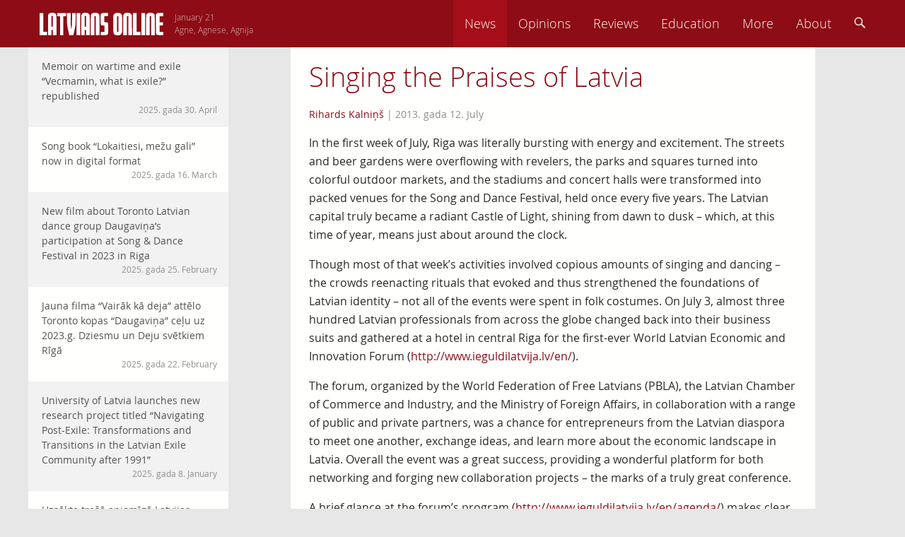

--- FILE ---
content_type: text/html; charset=UTF-8
request_url: https://latviansonline.com/singing-the-praises-of-latvia/?print
body_size: 17101
content:
<!DOCTYPE html>
<html lang="en-US">
<head>
<meta charset="UTF-8">
<meta name="viewport" content="width=device-width, initial-scale=1">
<title>Singing the Praises of Latvia - Latvians Online</title>
<link rel="profile" href="http://gmpg.org/xfn/11">
<link rel="pingback" href="https://latviansonline.com/xmlrpc.php">

<meta name='robots' content='index, follow, max-image-preview:large, max-snippet:-1, max-video-preview:-1' />
	<style>img:is([sizes="auto" i], [sizes^="auto," i]) { contain-intrinsic-size: 3000px 1500px }</style>
	
	<!-- This site is optimized with the Yoast SEO plugin v24.5 - https://yoast.com/wordpress/plugins/seo/ -->
	<link rel="canonical" href="https://latviansonline.com/singing-the-praises-of-latvia/" />
	<meta property="og:locale" content="en_US" />
	<meta property="og:type" content="article" />
	<meta property="og:title" content="Singing the Praises of Latvia - Latvians Online" />
	<meta property="og:description" content="In the first week of July, Riga was literally bursting with energy and excitement. The streets and beer gardens were overflowing with revelers, the parks and squares turned into colorful outdoor markets, and the stadiums and concert halls were transformed into packed venues for the Song and Dance Festival, held once every five years. The... Read more" />
	<meta property="og:url" content="https://latviansonline.com/singing-the-praises-of-latvia/" />
	<meta property="og:site_name" content="Latvians Online" />
	<meta property="article:publisher" content="https://www.facebook.com/latviansonline" />
	<meta property="article:published_time" content="2013-07-13T05:04:23+00:00" />
	<meta name="author" content="Rihards Kalniņš" />
	<meta name="twitter:card" content="summary_large_image" />
	<meta name="twitter:creator" content="@latviansonline" />
	<meta name="twitter:site" content="@latviansonline" />
	<script type="application/ld+json" class="yoast-schema-graph">{"@context":"https://schema.org","@graph":[{"@type":"WebPage","@id":"https://latviansonline.com/singing-the-praises-of-latvia/","url":"https://latviansonline.com/singing-the-praises-of-latvia/","name":"Singing the Praises of Latvia - Latvians Online","isPartOf":{"@id":"https://latviansonline.com/#website"},"datePublished":"2013-07-13T05:04:23+00:00","author":{"@id":"https://latviansonline.com/#/schema/person/ddcc2a1e9786711953d7f3c78fa91dfc"},"breadcrumb":{"@id":"https://latviansonline.com/singing-the-praises-of-latvia/#breadcrumb"},"inLanguage":"en-US","potentialAction":[{"@type":"ReadAction","target":["https://latviansonline.com/singing-the-praises-of-latvia/"]}]},{"@type":"BreadcrumbList","@id":"https://latviansonline.com/singing-the-praises-of-latvia/#breadcrumb","itemListElement":[{"@type":"ListItem","position":1,"name":"Home","item":"https://latviansonline.com/"},{"@type":"ListItem","position":2,"name":"Singing the Praises of Latvia"}]},{"@type":"WebSite","@id":"https://latviansonline.com/#website","url":"https://latviansonline.com/","name":"Latvians Online","description":"Ikkatram latvietim pasaulē.","potentialAction":[{"@type":"SearchAction","target":{"@type":"EntryPoint","urlTemplate":"https://latviansonline.com/?s={search_term_string}"},"query-input":{"@type":"PropertyValueSpecification","valueRequired":true,"valueName":"search_term_string"}}],"inLanguage":"en-US"},{"@type":"Person","@id":"https://latviansonline.com/#/schema/person/ddcc2a1e9786711953d7f3c78fa91dfc","name":"Rihards Kalniņš","url":"https://latviansonline.com/author/rihards-kalnins/"}]}</script>
	<!-- / Yoast SEO plugin. -->


<link rel='dns-prefetch' href='//stats.wp.com' />
<link rel="alternate" type="application/rss+xml" title="Latvians Online &raquo; Feed" href="https://latviansonline.com/feed/" />
<link rel="alternate" type="application/rss+xml" title="Latvians Online &raquo; Comments Feed" href="https://latviansonline.com/comments/feed/" />
<link rel="alternate" type="application/rss+xml" title="Latvians Online &raquo; Singing the Praises of Latvia Comments Feed" href="https://latviansonline.com/singing-the-praises-of-latvia/feed/" />
<script type="text/javascript">
/* <![CDATA[ */
window._wpemojiSettings = {"baseUrl":"https:\/\/s.w.org\/images\/core\/emoji\/15.0.3\/72x72\/","ext":".png","svgUrl":"https:\/\/s.w.org\/images\/core\/emoji\/15.0.3\/svg\/","svgExt":".svg","source":{"concatemoji":"https:\/\/latviansonline.com\/wp-includes\/js\/wp-emoji-release.min.js"}};
/*! This file is auto-generated */
!function(i,n){var o,s,e;function c(e){try{var t={supportTests:e,timestamp:(new Date).valueOf()};sessionStorage.setItem(o,JSON.stringify(t))}catch(e){}}function p(e,t,n){e.clearRect(0,0,e.canvas.width,e.canvas.height),e.fillText(t,0,0);var t=new Uint32Array(e.getImageData(0,0,e.canvas.width,e.canvas.height).data),r=(e.clearRect(0,0,e.canvas.width,e.canvas.height),e.fillText(n,0,0),new Uint32Array(e.getImageData(0,0,e.canvas.width,e.canvas.height).data));return t.every(function(e,t){return e===r[t]})}function u(e,t,n){switch(t){case"flag":return n(e,"\ud83c\udff3\ufe0f\u200d\u26a7\ufe0f","\ud83c\udff3\ufe0f\u200b\u26a7\ufe0f")?!1:!n(e,"\ud83c\uddfa\ud83c\uddf3","\ud83c\uddfa\u200b\ud83c\uddf3")&&!n(e,"\ud83c\udff4\udb40\udc67\udb40\udc62\udb40\udc65\udb40\udc6e\udb40\udc67\udb40\udc7f","\ud83c\udff4\u200b\udb40\udc67\u200b\udb40\udc62\u200b\udb40\udc65\u200b\udb40\udc6e\u200b\udb40\udc67\u200b\udb40\udc7f");case"emoji":return!n(e,"\ud83d\udc26\u200d\u2b1b","\ud83d\udc26\u200b\u2b1b")}return!1}function f(e,t,n){var r="undefined"!=typeof WorkerGlobalScope&&self instanceof WorkerGlobalScope?new OffscreenCanvas(300,150):i.createElement("canvas"),a=r.getContext("2d",{willReadFrequently:!0}),o=(a.textBaseline="top",a.font="600 32px Arial",{});return e.forEach(function(e){o[e]=t(a,e,n)}),o}function t(e){var t=i.createElement("script");t.src=e,t.defer=!0,i.head.appendChild(t)}"undefined"!=typeof Promise&&(o="wpEmojiSettingsSupports",s=["flag","emoji"],n.supports={everything:!0,everythingExceptFlag:!0},e=new Promise(function(e){i.addEventListener("DOMContentLoaded",e,{once:!0})}),new Promise(function(t){var n=function(){try{var e=JSON.parse(sessionStorage.getItem(o));if("object"==typeof e&&"number"==typeof e.timestamp&&(new Date).valueOf()<e.timestamp+604800&&"object"==typeof e.supportTests)return e.supportTests}catch(e){}return null}();if(!n){if("undefined"!=typeof Worker&&"undefined"!=typeof OffscreenCanvas&&"undefined"!=typeof URL&&URL.createObjectURL&&"undefined"!=typeof Blob)try{var e="postMessage("+f.toString()+"("+[JSON.stringify(s),u.toString(),p.toString()].join(",")+"));",r=new Blob([e],{type:"text/javascript"}),a=new Worker(URL.createObjectURL(r),{name:"wpTestEmojiSupports"});return void(a.onmessage=function(e){c(n=e.data),a.terminate(),t(n)})}catch(e){}c(n=f(s,u,p))}t(n)}).then(function(e){for(var t in e)n.supports[t]=e[t],n.supports.everything=n.supports.everything&&n.supports[t],"flag"!==t&&(n.supports.everythingExceptFlag=n.supports.everythingExceptFlag&&n.supports[t]);n.supports.everythingExceptFlag=n.supports.everythingExceptFlag&&!n.supports.flag,n.DOMReady=!1,n.readyCallback=function(){n.DOMReady=!0}}).then(function(){return e}).then(function(){var e;n.supports.everything||(n.readyCallback(),(e=n.source||{}).concatemoji?t(e.concatemoji):e.wpemoji&&e.twemoji&&(t(e.twemoji),t(e.wpemoji)))}))}((window,document),window._wpemojiSettings);
/* ]]> */
</script>
<style id='wp-emoji-styles-inline-css' type='text/css'>

	img.wp-smiley, img.emoji {
		display: inline !important;
		border: none !important;
		box-shadow: none !important;
		height: 1em !important;
		width: 1em !important;
		margin: 0 0.07em !important;
		vertical-align: -0.1em !important;
		background: none !important;
		padding: 0 !important;
	}
</style>
<link rel='stylesheet' id='wp-block-library-css' href='https://latviansonline.com/wp-includes/css/dist/block-library/style.min.css?v=1.7' type='text/css' media='all' />
<link rel='stylesheet' id='mediaelement-css' href='https://latviansonline.com/wp-includes/js/mediaelement/mediaelementplayer-legacy.min.css?v=1.7' type='text/css' media='all' />
<link rel='stylesheet' id='wp-mediaelement-css' href='https://latviansonline.com/wp-includes/js/mediaelement/wp-mediaelement.min.css?v=1.7' type='text/css' media='all' />
<style id='jetpack-sharing-buttons-style-inline-css' type='text/css'>
.jetpack-sharing-buttons__services-list{display:flex;flex-direction:row;flex-wrap:wrap;gap:0;list-style-type:none;margin:5px;padding:0}.jetpack-sharing-buttons__services-list.has-small-icon-size{font-size:12px}.jetpack-sharing-buttons__services-list.has-normal-icon-size{font-size:16px}.jetpack-sharing-buttons__services-list.has-large-icon-size{font-size:24px}.jetpack-sharing-buttons__services-list.has-huge-icon-size{font-size:36px}@media print{.jetpack-sharing-buttons__services-list{display:none!important}}.editor-styles-wrapper .wp-block-jetpack-sharing-buttons{gap:0;padding-inline-start:0}ul.jetpack-sharing-buttons__services-list.has-background{padding:1.25em 2.375em}
</style>
<style id='classic-theme-styles-inline-css' type='text/css'>
/*! This file is auto-generated */
.wp-block-button__link{color:#fff;background-color:#32373c;border-radius:9999px;box-shadow:none;text-decoration:none;padding:calc(.667em + 2px) calc(1.333em + 2px);font-size:1.125em}.wp-block-file__button{background:#32373c;color:#fff;text-decoration:none}
</style>
<style id='global-styles-inline-css' type='text/css'>
:root{--wp--preset--aspect-ratio--square: 1;--wp--preset--aspect-ratio--4-3: 4/3;--wp--preset--aspect-ratio--3-4: 3/4;--wp--preset--aspect-ratio--3-2: 3/2;--wp--preset--aspect-ratio--2-3: 2/3;--wp--preset--aspect-ratio--16-9: 16/9;--wp--preset--aspect-ratio--9-16: 9/16;--wp--preset--color--black: #000000;--wp--preset--color--cyan-bluish-gray: #abb8c3;--wp--preset--color--white: #ffffff;--wp--preset--color--pale-pink: #f78da7;--wp--preset--color--vivid-red: #cf2e2e;--wp--preset--color--luminous-vivid-orange: #ff6900;--wp--preset--color--luminous-vivid-amber: #fcb900;--wp--preset--color--light-green-cyan: #7bdcb5;--wp--preset--color--vivid-green-cyan: #00d084;--wp--preset--color--pale-cyan-blue: #8ed1fc;--wp--preset--color--vivid-cyan-blue: #0693e3;--wp--preset--color--vivid-purple: #9b51e0;--wp--preset--gradient--vivid-cyan-blue-to-vivid-purple: linear-gradient(135deg,rgba(6,147,227,1) 0%,rgb(155,81,224) 100%);--wp--preset--gradient--light-green-cyan-to-vivid-green-cyan: linear-gradient(135deg,rgb(122,220,180) 0%,rgb(0,208,130) 100%);--wp--preset--gradient--luminous-vivid-amber-to-luminous-vivid-orange: linear-gradient(135deg,rgba(252,185,0,1) 0%,rgba(255,105,0,1) 100%);--wp--preset--gradient--luminous-vivid-orange-to-vivid-red: linear-gradient(135deg,rgba(255,105,0,1) 0%,rgb(207,46,46) 100%);--wp--preset--gradient--very-light-gray-to-cyan-bluish-gray: linear-gradient(135deg,rgb(238,238,238) 0%,rgb(169,184,195) 100%);--wp--preset--gradient--cool-to-warm-spectrum: linear-gradient(135deg,rgb(74,234,220) 0%,rgb(151,120,209) 20%,rgb(207,42,186) 40%,rgb(238,44,130) 60%,rgb(251,105,98) 80%,rgb(254,248,76) 100%);--wp--preset--gradient--blush-light-purple: linear-gradient(135deg,rgb(255,206,236) 0%,rgb(152,150,240) 100%);--wp--preset--gradient--blush-bordeaux: linear-gradient(135deg,rgb(254,205,165) 0%,rgb(254,45,45) 50%,rgb(107,0,62) 100%);--wp--preset--gradient--luminous-dusk: linear-gradient(135deg,rgb(255,203,112) 0%,rgb(199,81,192) 50%,rgb(65,88,208) 100%);--wp--preset--gradient--pale-ocean: linear-gradient(135deg,rgb(255,245,203) 0%,rgb(182,227,212) 50%,rgb(51,167,181) 100%);--wp--preset--gradient--electric-grass: linear-gradient(135deg,rgb(202,248,128) 0%,rgb(113,206,126) 100%);--wp--preset--gradient--midnight: linear-gradient(135deg,rgb(2,3,129) 0%,rgb(40,116,252) 100%);--wp--preset--font-size--small: 13px;--wp--preset--font-size--medium: 20px;--wp--preset--font-size--large: 36px;--wp--preset--font-size--x-large: 42px;--wp--preset--spacing--20: 0.44rem;--wp--preset--spacing--30: 0.67rem;--wp--preset--spacing--40: 1rem;--wp--preset--spacing--50: 1.5rem;--wp--preset--spacing--60: 2.25rem;--wp--preset--spacing--70: 3.38rem;--wp--preset--spacing--80: 5.06rem;--wp--preset--shadow--natural: 6px 6px 9px rgba(0, 0, 0, 0.2);--wp--preset--shadow--deep: 12px 12px 50px rgba(0, 0, 0, 0.4);--wp--preset--shadow--sharp: 6px 6px 0px rgba(0, 0, 0, 0.2);--wp--preset--shadow--outlined: 6px 6px 0px -3px rgba(255, 255, 255, 1), 6px 6px rgba(0, 0, 0, 1);--wp--preset--shadow--crisp: 6px 6px 0px rgba(0, 0, 0, 1);}:where(.is-layout-flex){gap: 0.5em;}:where(.is-layout-grid){gap: 0.5em;}body .is-layout-flex{display: flex;}.is-layout-flex{flex-wrap: wrap;align-items: center;}.is-layout-flex > :is(*, div){margin: 0;}body .is-layout-grid{display: grid;}.is-layout-grid > :is(*, div){margin: 0;}:where(.wp-block-columns.is-layout-flex){gap: 2em;}:where(.wp-block-columns.is-layout-grid){gap: 2em;}:where(.wp-block-post-template.is-layout-flex){gap: 1.25em;}:where(.wp-block-post-template.is-layout-grid){gap: 1.25em;}.has-black-color{color: var(--wp--preset--color--black) !important;}.has-cyan-bluish-gray-color{color: var(--wp--preset--color--cyan-bluish-gray) !important;}.has-white-color{color: var(--wp--preset--color--white) !important;}.has-pale-pink-color{color: var(--wp--preset--color--pale-pink) !important;}.has-vivid-red-color{color: var(--wp--preset--color--vivid-red) !important;}.has-luminous-vivid-orange-color{color: var(--wp--preset--color--luminous-vivid-orange) !important;}.has-luminous-vivid-amber-color{color: var(--wp--preset--color--luminous-vivid-amber) !important;}.has-light-green-cyan-color{color: var(--wp--preset--color--light-green-cyan) !important;}.has-vivid-green-cyan-color{color: var(--wp--preset--color--vivid-green-cyan) !important;}.has-pale-cyan-blue-color{color: var(--wp--preset--color--pale-cyan-blue) !important;}.has-vivid-cyan-blue-color{color: var(--wp--preset--color--vivid-cyan-blue) !important;}.has-vivid-purple-color{color: var(--wp--preset--color--vivid-purple) !important;}.has-black-background-color{background-color: var(--wp--preset--color--black) !important;}.has-cyan-bluish-gray-background-color{background-color: var(--wp--preset--color--cyan-bluish-gray) !important;}.has-white-background-color{background-color: var(--wp--preset--color--white) !important;}.has-pale-pink-background-color{background-color: var(--wp--preset--color--pale-pink) !important;}.has-vivid-red-background-color{background-color: var(--wp--preset--color--vivid-red) !important;}.has-luminous-vivid-orange-background-color{background-color: var(--wp--preset--color--luminous-vivid-orange) !important;}.has-luminous-vivid-amber-background-color{background-color: var(--wp--preset--color--luminous-vivid-amber) !important;}.has-light-green-cyan-background-color{background-color: var(--wp--preset--color--light-green-cyan) !important;}.has-vivid-green-cyan-background-color{background-color: var(--wp--preset--color--vivid-green-cyan) !important;}.has-pale-cyan-blue-background-color{background-color: var(--wp--preset--color--pale-cyan-blue) !important;}.has-vivid-cyan-blue-background-color{background-color: var(--wp--preset--color--vivid-cyan-blue) !important;}.has-vivid-purple-background-color{background-color: var(--wp--preset--color--vivid-purple) !important;}.has-black-border-color{border-color: var(--wp--preset--color--black) !important;}.has-cyan-bluish-gray-border-color{border-color: var(--wp--preset--color--cyan-bluish-gray) !important;}.has-white-border-color{border-color: var(--wp--preset--color--white) !important;}.has-pale-pink-border-color{border-color: var(--wp--preset--color--pale-pink) !important;}.has-vivid-red-border-color{border-color: var(--wp--preset--color--vivid-red) !important;}.has-luminous-vivid-orange-border-color{border-color: var(--wp--preset--color--luminous-vivid-orange) !important;}.has-luminous-vivid-amber-border-color{border-color: var(--wp--preset--color--luminous-vivid-amber) !important;}.has-light-green-cyan-border-color{border-color: var(--wp--preset--color--light-green-cyan) !important;}.has-vivid-green-cyan-border-color{border-color: var(--wp--preset--color--vivid-green-cyan) !important;}.has-pale-cyan-blue-border-color{border-color: var(--wp--preset--color--pale-cyan-blue) !important;}.has-vivid-cyan-blue-border-color{border-color: var(--wp--preset--color--vivid-cyan-blue) !important;}.has-vivid-purple-border-color{border-color: var(--wp--preset--color--vivid-purple) !important;}.has-vivid-cyan-blue-to-vivid-purple-gradient-background{background: var(--wp--preset--gradient--vivid-cyan-blue-to-vivid-purple) !important;}.has-light-green-cyan-to-vivid-green-cyan-gradient-background{background: var(--wp--preset--gradient--light-green-cyan-to-vivid-green-cyan) !important;}.has-luminous-vivid-amber-to-luminous-vivid-orange-gradient-background{background: var(--wp--preset--gradient--luminous-vivid-amber-to-luminous-vivid-orange) !important;}.has-luminous-vivid-orange-to-vivid-red-gradient-background{background: var(--wp--preset--gradient--luminous-vivid-orange-to-vivid-red) !important;}.has-very-light-gray-to-cyan-bluish-gray-gradient-background{background: var(--wp--preset--gradient--very-light-gray-to-cyan-bluish-gray) !important;}.has-cool-to-warm-spectrum-gradient-background{background: var(--wp--preset--gradient--cool-to-warm-spectrum) !important;}.has-blush-light-purple-gradient-background{background: var(--wp--preset--gradient--blush-light-purple) !important;}.has-blush-bordeaux-gradient-background{background: var(--wp--preset--gradient--blush-bordeaux) !important;}.has-luminous-dusk-gradient-background{background: var(--wp--preset--gradient--luminous-dusk) !important;}.has-pale-ocean-gradient-background{background: var(--wp--preset--gradient--pale-ocean) !important;}.has-electric-grass-gradient-background{background: var(--wp--preset--gradient--electric-grass) !important;}.has-midnight-gradient-background{background: var(--wp--preset--gradient--midnight) !important;}.has-small-font-size{font-size: var(--wp--preset--font-size--small) !important;}.has-medium-font-size{font-size: var(--wp--preset--font-size--medium) !important;}.has-large-font-size{font-size: var(--wp--preset--font-size--large) !important;}.has-x-large-font-size{font-size: var(--wp--preset--font-size--x-large) !important;}
:where(.wp-block-post-template.is-layout-flex){gap: 1.25em;}:where(.wp-block-post-template.is-layout-grid){gap: 1.25em;}
:where(.wp-block-columns.is-layout-flex){gap: 2em;}:where(.wp-block-columns.is-layout-grid){gap: 2em;}
:root :where(.wp-block-pullquote){font-size: 1.5em;line-height: 1.6;}
</style>
<link rel='stylesheet' id='contact-form-7-css' href='https://latviansonline.com/wp-content/plugins/contact-form-7/includes/css/styles.css?v=1.7' type='text/css' media='all' />
<link rel='stylesheet' id='latvians-online-style-css' href='https://latviansonline.com/wp-content/themes/latvians-online-underscore/style.css?v=1.7' type='text/css' media='all' />
<script type="text/javascript" src="https://latviansonline.com/wp-includes/js/jquery/jquery.min.js" id="jquery-core-js"></script>
<script type="text/javascript" src="https://latviansonline.com/wp-includes/js/jquery/jquery-migrate.min.js" id="jquery-migrate-js"></script>
<script type="text/javascript" src="https://latviansonline.com/wp-content/themes/latvians-online-underscore/js/picturefill/matchMedia.js" id="matchmedia-js"></script>
<script type="text/javascript" src="https://latviansonline.com/wp-content/themes/latvians-online-underscore/js/picturefill/picturefill.js" id="picturefill-js"></script>
<script type="text/javascript" src="https://latviansonline.com/wp-content/themes/latvians-online-underscore/js/modernizr.js" id="modernizr-js"></script>
<link rel="https://api.w.org/" href="https://latviansonline.com/wp-json/" /><link rel="alternate" title="JSON" type="application/json" href="https://latviansonline.com/wp-json/wp/v2/posts/8555" /><link rel="EditURI" type="application/rsd+xml" title="RSD" href="https://latviansonline.com/xmlrpc.php?rsd" />
<meta name="generator" content="WordPress 6.7.4" />
<link rel='shortlink' href='https://latviansonline.com/?p=8555' />
<link rel="alternate" title="oEmbed (JSON)" type="application/json+oembed" href="https://latviansonline.com/wp-json/oembed/1.0/embed?url=https%3A%2F%2Flatviansonline.com%2Fsinging-the-praises-of-latvia%2F" />
<link rel="alternate" title="oEmbed (XML)" type="text/xml+oembed" href="https://latviansonline.com/wp-json/oembed/1.0/embed?url=https%3A%2F%2Flatviansonline.com%2Fsinging-the-praises-of-latvia%2F&#038;format=xml" />
<script type="text/javascript">
	window._se_plugin_version = '8.1.9';
</script>
	<style>img#wpstats{display:none}</style>
		</head>

<body class="post-template-default single single-post postid-8555 single-format-standard group-blog">
<div id="page" class="hfeed site">
	<header id="masthead" class="site-header" role="banner">
		<div class="inner-header clear">
			<div class="site-branding">
				<a href="https://latviansonline.com/"><img src="https://latviansonline.com/wp-content/themes/latvians-online-underscore/img/back.svg" class="back" alt="Latvians Online logo"></a>
				<a href="https://latviansonline.com/" rel="home"><img src="https://latviansonline.com/wp-content/themes/latvians-online-underscore/img/latvians-online-logo-new.svg" class="logo clear" alt="Latvians Online logo"></a>
				<h1 class="site-title screen-reader-text">Latvians Online &ndash; Ikkatram latvietim pasaulē.</h1>

				<p class="name-days">
					<script type="text/javascript" src="https://latviansonline.com/wp-content/themes/latvians-online-underscore/js/vardi.js"></script>
				</p>
			</div>

			<nav id="site-navigation" class="main-navigation" role="navigation">
				<h1 class="menu-toggle"><img src="https://latviansonline.com/wp-content/themes/latvians-online-underscore/img/menu.svg" alt="Menu"></h1>
				<a class="skip-link screen-reader-text" href="#content">Skip to content</a>

				<div class="menu-primary-navigation-container"><ul id="menu-primary-navigation" class="menu"><li id="menu-item-11442" class="menu-item menu-item-type-taxonomy menu-item-object-category current-post-ancestor current-menu-parent current-post-parent menu-item-11442"><a href="https://latviansonline.com/category/news/">News</a></li>
<li id="menu-item-11445" class="menu-item menu-item-type-taxonomy menu-item-object-category menu-item-11445"><a href="https://latviansonline.com/category/opinions/">Opinions</a></li>
<li id="menu-item-11443" class="menu-item menu-item-type-taxonomy menu-item-object-category menu-item-11443"><a href="https://latviansonline.com/category/reviews/">Reviews</a></li>
<li id="menu-item-11446" class="menu-item menu-item-type-taxonomy menu-item-object-category menu-item-11446"><a href="https://latviansonline.com/category/education/">Education</a></li>
<li id="menu-item-23" class="menu-item menu-item-type-custom menu-item-object-custom menu-item-has-children menu-item-23"><a href="#">More</a>
<ul class="sub-menu">
	<li id="menu-item-11444" class="menu-item menu-item-type-taxonomy menu-item-object-category menu-item-11444"><a href="https://latviansonline.com/category/blogs/">Blogs</a></li>
	<li id="menu-item-11447" class="menu-item menu-item-type-taxonomy menu-item-object-category menu-item-11447"><a href="https://latviansonline.com/category/columns/">Columns</a></li>
	<li id="menu-item-11448" class="menu-item menu-item-type-taxonomy menu-item-object-category menu-item-11448"><a href="https://latviansonline.com/category/kolonijas/">Iz kolōnijām</a></li>
</ul>
</li>
<li id="menu-item-21" class="menu-item menu-item-type-post_type menu-item-object-page menu-item-21"><a href="https://latviansonline.com/about/">About</a></li>
<li id="search-box"><form role="search" method="get" id="searchform" action="https://latviansonline.com/" class="search-form"><input type="text" placeholder="Search ..." name="s" tabindex="-1" id="s"></form></li><li id="search-menu-item"><a><img src="https://latviansonline.com/wp-content/themes/latvians-online-underscore/img/search.svg" alt="Search"></a></li></ul></div>
			</nav>
		</div>
	</header>
	<div id="left-menu-toggle" class="footer-button"><a><img src="https://latviansonline.com/wp-content/themes/latvians-online-underscore/img/left-menu.svg" alt="Left menu"></a></div>




	<div id="content" class="site-content">
	<div id="secondary" class="widget-area" role="complementary">
				<aside id="my-recent-posts-2" class="widget widget_recent_entries">		<h1 class="widget-title">Raksti</h1>		<ul id="side-list">
							<li id="side-post-16540">

														<span data-picture data-alt="Memoir on wartime and exile &#8220;Vecmamin, what is exile?&#8221; republished" class="responsive-image">
				        <span data-src="https://latviansonline.com/wp-content/uploads/2025/04/Screenshot-2025-04-30-at-10.56.41-1-320x178.png"></span>
				        <span data-src="https://latviansonline.com/wp-content/uploads/2025/04/Screenshot-2025-04-30-at-10.56.41-1-640x356.png" data-media="(-o-min-device-pixel-ratio:5/4), (-webkit-min-device-pixel-ratio:1.25), (min-resolution:120dpi)"></span>
				        <noscript>
				            <img width="320" height="178" src="https://latviansonline.com/wp-content/uploads/2025/04/Screenshot-2025-04-30-at-10.56.41-1-320x178.png" class="attachment-post-thumbnail size-post-thumbnail wp-post-image" alt="" decoding="async" fetchpriority="high" srcset="https://latviansonline.com/wp-content/uploads/2025/04/Screenshot-2025-04-30-at-10.56.41-1-320x178.png 320w, https://latviansonline.com/wp-content/uploads/2025/04/Screenshot-2025-04-30-at-10.56.41-1-640x356.png 640w, https://latviansonline.com/wp-content/uploads/2025/04/Screenshot-2025-04-30-at-10.56.41-1-917x509.png 917w" sizes="(max-width: 320px) 100vw, 320px" />				        </noscript>
				    </span>
				
				<a href="https://latviansonline.com/memoir-on-wartime-and-exile-vecmamin-what-is-exile-republished/" class="widget-post">Memoir on wartime and exile &#8220;Vecmamin, what is exile?&#8221; republished							<span class="posted-on"><time class="entry-date published" datetime="2025-04-30T11:14:03+03:00">2025. gada 30. April</time></span>							</a>
			</li>
								<li id="side-post-16524">

				
				<a href="https://latviansonline.com/song-book-lokaitiesi-mezu-gali-now-in-digital-format/" class="widget-post even">Song book &#8220;Lokaitiesi, mežu gali&#8221; now in digital format							<span class="posted-on"><time class="entry-date published" datetime="2025-03-16T16:36:54+02:00">2025. gada 16. March</time></span>							</a>
			</li>
								<li id="side-post-16514">

				
				<a href="https://latviansonline.com/new-film-about-toronto-latvian-folkdance-group-daugavinas-participation-at-song-dance-festival-in-2023-in-riga/" class="widget-post">New film about Toronto Latvian dance group Daugaviņa&#8217;s participation at Song &amp; Dance Festival in 2023 in Riga							<span class="posted-on"><time class="entry-date published" datetime="2025-02-25T19:33:01+02:00">2025. gada 25. February</time></span>							</a>
			</li>
								<li id="side-post-16508">

				
				<a href="https://latviansonline.com/jauna-filma-vairak-ka-deja-attelo-toronto-kopas-daugavina-celu-uz-2023-g-dziesmu-un-deju-svetkiem-riga/" class="widget-post even">Jauna filma &#8220;Vairāk kā deja&#8221; attēlo Toronto kopas &#8220;Daugaviņa&#8221; ceļu uz 2023.g. Dziesmu un Deju svētkiem Rīgā							<span class="posted-on"><time class="entry-date published" datetime="2025-02-22T19:40:59+02:00">2025. gada 22. February</time></span>							</a>
			</li>
								<li id="side-post-16470">

				
				<a href="https://latviansonline.com/university-of-latvia-launches-new-research-project-titled-navigating-post-exile-transformations-and-transitions-in-the-latvian-exile-community-after-1991/" class="widget-post">University of Latvia launches new research project titled “Navigating Post-Exile: Transformations and Transitions in the Latvian Exile Community after 1991”							<span class="posted-on"><time class="entry-date published" datetime="2025-01-08T19:25:23+02:00">2025. gada 8. January</time></span>							</a>
			</li>
								<li id="side-post-16464">

				
				<a href="https://latviansonline.com/uzsakta-tresa-apjomiga-latvijas-diasporas-aptauja/" class="widget-post even">Uzsākta trešā apjomīgā Latvijas diasporas aptauja							<span class="posted-on"><time class="entry-date published" datetime="2024-10-18T08:28:15+03:00">2024. gada 18. October</time></span>							</a>
			</li>
								<li id="side-post-16454">

				
				<a href="https://latviansonline.com/jauna-biedriba-raidieraksts-varti-palidzes-gimenem-uzturet-latviesu-valodu-arpus-latvijas/" class="widget-post">Biedrības jaunais raidieraksts &#8220;Vārti&#8221; būs palīgs diasporas ģimenēm &#8211; atklāšana 12. augustā Rīgā							<span class="posted-on"><time class="entry-date published" datetime="2024-08-09T17:20:52+03:00">2024. gada 9. August</time></span>							</a>
			</li>
								<li id="side-post-16434">

				
				<a href="https://latviansonline.com/germanis-classic-latviesu-tautas-piedzivojumi-rereleased/" class="widget-post even">Ģērmanis&#8217; classic &#8220;Latviešu tautas piedzīvojumi&#8221; now rereleased							<span class="posted-on"><time class="entry-date published" datetime="2024-07-19T16:26:16+03:00">2024. gada 19. July</time></span>							</a>
			</li>
								<li id="side-post-16361">

				
				<a href="https://latviansonline.com/16361-2/" class="widget-post">Jauna biedrība &#8211; ģimenēm diasporā, kurās tiek uzturēta latviešu valoda							<span class="posted-on"><time class="entry-date published" datetime="2024-03-22T15:54:46+02:00">2024. gada 22. March</time></span>							</a>
			</li>
								<li id="side-post-16347">

				
				<a href="https://latviansonline.com/latvian-pianist-dzintra-erliha-carnegie-hall-debut-a-memorable-musical-event/" class="widget-post even">Latvian pianist Dzintra Erliha&#8217;s Carnegie Hall debut a memorable musical event							<span class="posted-on"><time class="entry-date published" datetime="2024-02-18T19:40:21+02:00">2024. gada 18. February</time></span>							</a>
			</li>
								<li id="side-post-16314">

				
				<a href="https://latviansonline.com/latvian-pianist-dzintra-erliha-to-tour-us-in-2024/" class="widget-post">Latvian pianist Dzintra Erliha to tour US in 2024							<span class="posted-on"><time class="entry-date published" datetime="2023-12-15T02:55:26+02:00">2023. gada 15. December</time></span>							</a>
			</li>
								<li id="side-post-16194">

				
				<a href="https://latviansonline.com/16194-2/" class="widget-post even">&#8220;Ai, bagāta man zemīte&#8221; – jauna horeogrāfija XVI Latviešu Dziesmu un deju svētkiem Kanādā							<span class="posted-on"><time class="entry-date published" datetime="2023-03-17T15:44:00+02:00">2023. gada 17. March</time></span>							</a>
			</li>
								<li id="side-post-16164">

				
				<a href="https://latviansonline.com/aptauja-tiem-kuri-pedejos-10-atgriezusies-latvija-no-dzives-emigracija/" class="widget-post">Aptauja tiem, kuri pēdējos 10 gados atgriezušies Latvijā no dzīves emigrācijā							<span class="posted-on"><time class="entry-date published" datetime="2022-11-30T13:16:08+02:00">2022. gada 30. November</time></span>							</a>
			</li>
								<li id="side-post-16134">

				
				<a href="https://latviansonline.com/valsts-prezidenta-egila-levita-apsveikums-valsts-svetkos-tautiesiem-visa-pasaule/" class="widget-post even">Valsts prezidenta Egila Levita apsveikums valsts svētkos tautiešiem visā pasaulē							<span class="posted-on"><time class="entry-date published" datetime="2022-11-17T13:45:06+02:00">2022. gada 17. November</time></span>							</a>
			</li>
								<li id="side-post-16126">

				
				<a href="https://latviansonline.com/oktobra-beigas-notika-ala-latviesu-skolotaju-konference-priedaine-nudzersija/" class="widget-post">Oktobra beigās notika ALA latviešu skolotāju konference Priedainē, Ņudžersijā							<span class="posted-on"><time class="entry-date published" datetime="2022-11-15T11:01:02+02:00">2022. gada 15. November</time></span>							</a>
			</li>
								<li id="side-post-16117">

				
				<a href="https://latviansonline.com/fill-out-the-lu-dmpc-survey-cooperation-with-diaspora-in-business-and-entrepreneurship/" class="widget-post even">Fill out the LU DMPC survey &#8220;Cooperation with diaspora in business and entrepreneurship&#8221;							<span class="posted-on"><time class="entry-date published" datetime="2022-09-15T16:23:02+03:00">2022. gada 15. September</time></span>							</a>
			</li>
								<li id="side-post-16082">

				
				<a href="https://latviansonline.com/dzivo-arzemes-un-strada-starptautiska-organizacija-piedalies-aptauja/" class="widget-post">Dzīvo ārzemēs un strādā starptautiskā organizācijā? Piedalies aptaujā!							<span class="posted-on"><time class="entry-date published" datetime="2022-07-04T18:26:24+03:00">2022. gada 4. July</time></span>							</a>
			</li>
								<li id="side-post-15972">

				
				<a href="https://latviansonline.com/sveiciens-latvijas-103-valsts-svetkos/" class="widget-post even">Sveiciens Latvijas 103. Valsts svētkos!							<span class="posted-on"><time class="entry-date published" datetime="2021-11-18T10:39:02+02:00">2021. gada 18. November</time></span>							</a>
			</li>
								<li id="side-post-15950">

				
				<a href="https://latviansonline.com/survey-launched-to-study-remote-working-among-latvians-living-abroad-and-return-migrants/" class="widget-post">Survey launched to study remote working among Latvians living abroad and return migrants							<span class="posted-on"><time class="entry-date published" datetime="2021-09-21T10:57:06+03:00">2021. gada 21. September</time></span>							</a>
			</li>
								<li id="side-post-15909">

				
				<a href="https://latviansonline.com/have-your-say-in-university-of-latvia-survey-on-diaspora-camps-and-summer-high-schools/" class="widget-post even">Have your say in University of Latvia survey on diaspora camps and summer high schools							<span class="posted-on"><time class="entry-date published" datetime="2021-07-30T14:06:29+03:00">2021. gada 30. July</time></span>							</a>
			</li>
							</ul>
		<div id="last-side-post"><img src="https://latviansonline.com/wp-content/themes/latvians-online-underscore/img/loader.gif" id="sidebar-loader" alt="Loader"></div>
		</aside>	</div><!-- #secondary -->

	<div id="primary" class="content-area">
		<main id="main" class="site-main" role="main">

		
			<img src="https://latviansonline.com/wp-content/themes/latvians-online-underscore/img/latvians-online-logo-red.svg" class="print-logo" alt="LatviansOnline logo">
<article id="post-8555" class="post-8555 post type-post status-publish format-standard hentry category-news">
	<div class="attels-ar-aprakstu">
			</div>
	<header class="entry-header">
		<h1 class="entry-title">Singing the Praises of Latvia</h1>

		<div class="entry-meta">
			<p class="posted-on-by"><span class="byline"><span class="author vcard">Rihards Kalniņš</span></span>&nbsp;|&nbsp;<span class="posted-on"><time class="entry-date published" datetime="2013-07-12T21:04:23+03:00">2013. gada 12. July</time></span></p>		</div><!-- .entry-meta -->
	</header><!-- .entry-header -->

	<div class="entry-content">
		
<p>In the first week of July, Riga was literally bursting with energy and excitement. The streets and beer gardens were overflowing with revelers, the parks and squares turned into colorful outdoor markets, and the stadiums and concert halls were transformed into packed venues for the Song and Dance Festival, held once every five years. The Latvian capital truly became a radiant Castle of Light, shining from dawn to dusk – which, at this time of year, means just about around the clock. </p>
<p>Though most of that week’s activities involved copious amounts of singing and dancing – the crowds reenacting rituals that evoked and thus strengthened the foundations of Latvian identity – not all of the events were spent in folk costumes. On July 3, almost three hundred Latvian professionals from across the globe changed back into their business suits and gathered at a hotel in central Riga for the first-ever World Latvian Economic and Innovation Forum (<a href=http://www.ieguldilatvija.lv/en/">http://www.ieguldilatvija.lv/en/</a>).</p>
<p>The forum, organized by the World Federation of Free Latvians (PBLA), the Latvian Chamber of Commerce and Industry, and the Ministry of Foreign Affairs, in collaboration with a range of public and private partners, was a chance for entrepreneurs from the Latvian diaspora to meet one another, exchange ideas, and learn more about the economic landscape in Latvia. Overall the event was a great success, providing a wonderful platform for both networking and forging new collaboration projects – the marks of a truly great conference.</p>
<p>A brief glance at the forum’s program (<a href=http://www.ieguldilatvija.lv/en/agenda/">http://www.ieguldilatvija.lv/en/agenda/</a>) makes clear the vast range of topics discussed. (For instance, I moderated a panel on the service sector and branding, which was followed by a discussion about the creative industries and a panel on tech innovation.) It also proves another point: diaspora Latvians work in almost every imaginable industry, from Silicon Valley to Hollywood, from high-tech laboratories to the boardrooms of major corporations. The conference organizers could easily have paraphrased the title of Otto Ozols’ recent novel, <em>Latvieši ir visur</em> or “Latvians are Everywhere,” and renamed the event “Latvians Work Everywhere.”</p>
<p>The conference’s stroke of genius was to give professionals from the Latvian diaspora an opportunity to learn about their respective industries here in Latvia. Instead of coming to Latvia just to sing and dance and enjoy the white nights, they could also take the time to find out more about their particular field, get to know representatives from their industry, and share ideas with like-minded people. Usually diaspora Latvians come to Riga to meet friends and family; now they could come here to meet new colleagues and business partners. </p>
<p>Of course, not all of these new contacts will result in collaboration projects. That would be too much to ask. But by learning more about Latvia’s companies and competitive advantages, diaspora Latvians can provide another much needed function for Latvia: serve as unofficial “agents” for Latvian businesses around the world. This is something that all of us can do – and thankfully, with the availability of information about Latvia on the internet, it is also easy to accomplish. </p>
<p>Working over the last year at the Investment and Development Agency of Latvia (<a href=http://www.liaa.gov.lv/lv">http://www.liaa.gov.lv/lv</a>), a government institution that promotes exports and foreign direct investment, I have heard Latvian businesspeople say time and again that they often lack one very crucial skill: sales and marketing. Latvian entrepreneurs themselves admit that, though they have great products and wonderful ideas, they often don’t know how to sell them abroad. Surely the natural reticence of the Latvian character is to blame, as well as the low self-esteem that comes with being a small nation. But whatever the reasons, this lack of communication skills is standing in the way of development. This is particularly detrimental considering the high rate of competition among nations in the Baltic Sea region – for foreign investment, for export markets, and for international attention. </p>
<p>Diaspora Latvians are uniquely suited to step in and help in this task. If there is one thing that unites us, it is our skill at communicating. Diaspora Latvians are wonderful communicators and great conversationalists. I think there are several key reasons why. First, we have all been faced countless times with the question “Latvia? Where’s that?” This has usually entailed giving a detailed response that touches on everything from history and culture to language and politics. I’m sure most of you have mastered a pretty good “Where is Latvia?” stump speech, ready to be delivered day or night, but the countless questions that usually follow always make you think quickly on your feet.</p>
<p>Another reason why diaspora Latvians are such great communicators is the unique way in which our social groups were formed at an early age. In normal circumstances, such as at the schools we attended during the week, people choose their friends based on a set of shared interests. But at Latvian school on Saturdays, all of us – suburbanites, city kids, nerds, jocks, and everyone in between – were thrown together in small classrooms, forced to spend countless hours together, in addition to time at various summer camps, folk dancing troupes, and choirs. People who might never have spoken together in normal circumstances became lifelong friends. As a byproduct of these friendships, we learned to socialize with a wide range of different people, instead of just sticking with people who shared the same interests. These friendships not only strengthened a shared heritage, but also bolstered our skills as communicators. </p>
<p>Now we have the chance to apply these communication skills to helping Latvia. If the main goal of the Latvian diaspora used to be to uphold Latvian culture abroad, then today it should be broadened to helping the Latvian economy grow. This is what Latvia needs today. As unofficial agents of Latvian businesses, we can help to “talk up” companies from Latvia, spread information about Latvian products and services, and help serve as facilitators for collaboration projects between businesses in Latvia and abroad. </p>
<p>The first step is to learn as much as you can about your respective industry in Latvia, as well as about the sectors where Latvia excels, the overall economic landscape, and the competitive advantages of doing business in Latvia (such as those outlined in the promotional video “A Journey through Latvia,” which I worked on as project manager last winter: <a href=http://youtu.be/8CdzQkl4PRU">http://youtu.be/8CdzQkl4PRU</a>). With the availability of information online, there is no longer any barrier to finding out everything there is to know about the Latvian economy and what Latvia can offer the world. Here are a few helpful resources: </p>
<p>•	The Investment and Development Agency of Latvia (LIAA) has a wealth of information in English about the Latvian business environment and industry profiles, as well as the country’s competitive advantages and incentives for investors: <a href=http://www.liaa.gov.lv/en">http://www.liaa.gov.lv/en</a>.</p>
<p>•	The Latvian Institute has invaluable resources in multiple languages about Latvian current events, history, politics, and culture, all in a beautifully designed website: <a href=http://latvia.eu/">http://latvia.eu/</a>. </p>
<p>•	The annual Export and Innovation Award, which honors the year’s top Latvian exporters and most innovative companies, is a wonderful showcase of the best that Latvia manufactures, builds, designs, and creates: <a href=http://www.liaa.gov.lv/trade-latvia/export-and-innovation-awards">http://www.liaa.gov.lv/trade-latvia/export-and-innovation-awards</a></p>
<p>•	The Latvian Export and Import Directory is an international database of Latvian exporters and a site for business proposals, helping to link up potential collaboration partners: <a href=http://www.exim.lv/">http://www.exim.lv/</a></p>
<p>•	The Latvian Ministry of Economics provides information about government policies on the economy and EU funding programs, as well as annual economic development reports: <a href=http://www.em.gov.lv/em/2nd/?lng=en&amp;cat=3&amp;lng=en">http://www.em.gov.lv/em/2nd/?lng=en&amp;cat=3&amp;lng=en</a></p>
<p>•	The Latvian Foreign Ministry maintains detailed information (in Latvian) about economic ties between Latvia and countries around the world, including information about trade relations and export activities: <a href=http://www.am.gov.lv/lv/Arpolitika/Ekonomiskas-attiecibas/">http://www.am.gov.lv/lv/Arpolitika/Ekonomiskas-attiecibas/</a></p>
<p>•	The Red Jackets, a new initiative organized by a local export consultancy, the Chamber of Commerce, and a pair of branding agencies, champions the top exporting brands from Latvia, as well as up-and-coming exporters: <a href=http://www.theredjackets.lv/lv/">http://www.theredjackets.lv/lv/</a></p>
<p>Of course, one of the best ways to keep up with the latest information is social media. Here in Latvia, social media is huge: government ministers and deputies get into heated debates late at night on Twitter, tweets and Facebook posts are frequently quoted in the news, and locally designed social media campaigns have won several international advertising awards. In fact, Latvia is one of the only countries in the world where a local social network site – Draugiem.lv – has more users than the global giant Facebook. The best part is, anyone can follow along with what’s going on. Here are a few suggestions for Twitter accounts (mostly in Latvian) to follow to find out more about the Latvian economy and local industries: </p>
<p>•	Investment and Development Agency of Latvia: https://twitter.com/LIAALatvija.<br />
•	Latvian Institute: https://twitter.com/LatviaInstitute.<br />
•	Ministry of Economics: https://twitter.com/EM_gov_lv.<br />
•	Daniels Pavļuts, the Minister of Economics: https://twitter.com/pavluts.<br />
•	Valdis Dombrovskis, Prime Minister: https://twitter.com/VDombrovskis.<br />
•	Cabinet of Ministers: https://twitter.com/Brivibas36.<br />
•	Latvian Chamber of Commerce and Industry: https://twitter.com/LTRK_info.<br />
•	TechHub Riga: https://twitter.com/TechHubRiga.<br />
•	Baltic Startups: https://twitter.com/BalticStartup.<br />
•	Dienas bizness: https://twitter.com/dblv.<br />
•	Ir.lv: https://twitter.com/irLV.</p>
<p>By all means, follow the official Facebook account for Latvia, which regularly updates with links to fun facts about Latvia and the country’s achievements around the world: https://www.facebook.com/IfYouLikeLatviaLatviaLikesYou. I helped start this project when I worked for the Latvian Institute, and it continues to be a fun and informative English-language resource for keeping up with the latest from Latvia. </p>
<p>Of course, social media is an ever-expanding network, so once you start exploring the Latvian social media universe, you can gradually discover much more of what interests you. Most companies and brands have their own accounts, which are a great way to keep up with what they are doing, as well as to learn about their achievements. You’ll also find most Latvian politicians on Twitter, as well as all the major opinion makers, pundits, columnists, journalists, entrepreneurs, and a whole swarm of buzzing gadflies.&nbsp; </p>
<p>By learning more about Latvian industry, diaspora Latvians will get that much better at answering the age-old question “Latvia? Where’s that?” turning the classic stump speech into an eloquent – and very well-informed – all-night monologue. Talking up Latvia, you’ll be able to spread information about what Latvia is building, what it is exporting, and what Latvia has to offer the world. Better yet, turn that stump speech into a pitch. Perhaps you’ll spark some interesting in a new collaboration opportunity? Perhaps you will interest a potential investor in Latvia? Perhaps you’ll introduce a buyer to a new Latvian product that can be sold abroad? </p>
<p>If every diaspora Latvian who attended the Song and Dance Festival this summer goes back home and talks up Latvian companies – singing their praises, so to speak – and spreading the word about Latvian products and services, the opportunities for growth are boundless. The next time the World Latvian Economic and Innovation Forum is held in Riga, they’ll have to rent out the largest stadium in the city, making room for crowds in the thousands. </p>
<p>Wouldn’t it be amazing if we could harness the enormous energy and hard work that goes into organizing the Song and Dance Festival and channel that power into economic development? If we could bring together the hundreds of thousands of Latvians around the world, representing every conceivable sector and industry, and focus their efforts on strengthening the economy and supporting Latvian business? The sheer energy on the streets of Riga this summer proves that we have the critical mass to achieve this. So let’s keep singing Latvia’s praises, let’s keep communicating. After all, it’s what we do best. Let’s make sure Latvia is heard around the world.</p></p>
				<div class="author-info">
			<p></p>
		</div>
		<div class="print-copyrigth">
			<p><strong>&copy; 1995-2026 Latvians Online</strong><br>Please contact us for editorial queries, or for permission to republish material. Disclaimer: The content of Web sites to which Latvians Online provides links does not necessarily reflect the opinion of Latvians Online, its staff or its sponsors.</p>
		</div>
	</div><!-- .entry-content -->

	<footer class="entry-footer clear">
						<a href="https://latviansonline.com/" rel="home">Return to main page</a>
						<div id="social-buttons">
			<a href="https://www.facebook.com/sharer/sharer.php?u=https://latviansonline.com/singing-the-praises-of-latvia/" title="Share on Facebook" class="fb" onclick="return windowPop(this.href, 545, 433)" target="_blank">
				<img src="https://latviansonline.com/wp-content/themes/latvians-online-underscore/img/facebook.svg" alt="Facebook">
			</a>
			<a href="http://www.draugiem.lv/say/ext/add.php?title=Singing the Praises of Latvia&link=https://latviansonline.com/singing-the-praises-of-latvia/&titlePrefix=Latvians%20Online" title="Share on Draugiem.lv" class="dr" onclick="return windowPop(this.href, 545, 433)" target="_blank">
				<img src="https://latviansonline.com/wp-content/themes/latvians-online-underscore/img/draugiem.lv.svg" alt="Draugiem.lv">
			</a>
			<a href="https://twitter.com/intent/tweet?via=latviansonline&text=Singing the Praises of Latvia&url=https://latviansonline.com/singing-the-praises-of-latvia/" title="Share on Twitter" class="tw" onclick="return windowPop(this.href, 545, 433)" target="_blank">
				<img src="https://latviansonline.com/wp-content/themes/latvians-online-underscore/img/twitter.svg" alt="Twitter">
			</a>
			<a href="mailto:?subject=An article from Latvians Online&body=Singing the Praises of Latvia%0D%0Ahttps://latviansonline.com/singing-the-praises-of-latvia/" title="Share via Email"class="eml">
				<img src="https://latviansonline.com/wp-content/themes/latvians-online-underscore/img/mail.svg" alt="Twitter">
			</a>
			<a href="https://latviansonline.com/singing-the-praises-of-latvia/?print" title="Print" class="prnt" onclick="return windowPop(this.href, 1200, 433)" target="_blank">
				<img src="https://latviansonline.com/wp-content/themes/latvians-online-underscore/img/print.svg" alt="Twitter">
			</a>
		</div>	</footer><!-- .entry-footer -->
</article><!-- #post-## -->
<div class="add">
	</div>
<script>
	(function ($) {
		var selector = '#side-' + $('article').attr('id') + ' a';
		$(selector).addClass('current');
	}(jQuery));
</script>
<script>
	window.onload = function() {
		if (window.location.search.substring(1) == 'print') {
			window.print();
			setTimeout(function() {
				window.close();
			}, 1);
		}
	}
</script>

			
			<div id="comments" class="comments-area">

	
			<h2 class="comments-title">
			3 thoughts on &ldquo;<span>Singing the Praises of Latvia</span>&rdquo;		</h2>

				<ol class="comment-list">
								<li id="comment-277" class="comment even thread-even depth-1">
			<article id="div-comment-277" class="comment-body">
				<footer class="comment-meta">
					<div class="comment-author vcard">
												<b class="fn">Vilis Vītols</b> <span class="says">says:</span>					</div><!-- .comment-author -->

					<div class="comment-metadata">
						<a href="https://latviansonline.com/singing-the-praises-of-latvia/#comment-277"><time datetime="2013-07-18T04:38:48+03:00">2013. gada 18. July at 04:38</time></a>					</div><!-- .comment-metadata -->

									</footer><!-- .comment-meta -->

				<div class="comment-content">
					<p>Simply excellent!</p>
				</div><!-- .comment-content -->

				<div class="reply"><a rel="nofollow" class="comment-reply-link" href="#comment-277" data-commentid="277" data-postid="8555" data-belowelement="div-comment-277" data-respondelement="respond" data-replyto="Reply to Vilis Vītols" aria-label="Reply to Vilis Vītols">Reply</a></div>			</article><!-- .comment-body -->
		</li><!-- #comment-## -->
		<li id="comment-278" class="comment odd alt thread-odd thread-alt depth-1">
			<article id="div-comment-278" class="comment-body">
				<footer class="comment-meta">
					<div class="comment-author vcard">
												<b class="fn">marisr</b> <span class="says">says:</span>					</div><!-- .comment-author -->

					<div class="comment-metadata">
						<a href="https://latviansonline.com/singing-the-praises-of-latvia/#comment-278"><time datetime="2013-07-21T12:30:14+03:00">2013. gada 21. July at 12:30</time></a>					</div><!-- .comment-metadata -->

									</footer><!-- .comment-meta -->

				<div class="comment-content">
					<p>Beautifully said Rihards ..spot on. As Rainis once said ..&#8221;Unity&#8221;. Yes, it can be done; must be done.</p>
				</div><!-- .comment-content -->

				<div class="reply"><a rel="nofollow" class="comment-reply-link" href="#comment-278" data-commentid="278" data-postid="8555" data-belowelement="div-comment-278" data-respondelement="respond" data-replyto="Reply to marisr" aria-label="Reply to marisr">Reply</a></div>			</article><!-- .comment-body -->
		</li><!-- #comment-## -->
		<li id="comment-279" class="comment even thread-even depth-1">
			<article id="div-comment-279" class="comment-body">
				<footer class="comment-meta">
					<div class="comment-author vcard">
												<b class="fn">Janis Zemitis</b> <span class="says">says:</span>					</div><!-- .comment-author -->

					<div class="comment-metadata">
						<a href="https://latviansonline.com/singing-the-praises-of-latvia/#comment-279"><time datetime="2013-08-02T08:20:42+03:00">2013. gada 2. August at 08:20</time></a>					</div><!-- .comment-metadata -->

									</footer><!-- .comment-meta -->

				<div class="comment-content">
					<p>Labs, informativs raksts. Paldies!</p>
				</div><!-- .comment-content -->

				<div class="reply"><a rel="nofollow" class="comment-reply-link" href="#comment-279" data-commentid="279" data-postid="8555" data-belowelement="div-comment-279" data-respondelement="respond" data-replyto="Reply to Janis Zemitis" aria-label="Reply to Janis Zemitis">Reply</a></div>			</article><!-- .comment-body -->
		</li><!-- #comment-## -->
					</ol><!-- .comment-list -->
		
	
				<div id="respond" class="comment-respond">
		<h3 id="reply-title" class="comment-reply-title">Leave a Reply <small><a rel="nofollow" id="cancel-comment-reply-link" href="/singing-the-praises-of-latvia/?print#respond" style="display:none;">Cancel reply</a></small></h3><form action="https://latviansonline.com/wp-comments-post.php" method="post" id="commentform" class="comment-form" novalidate><p class="comment-notes"><span id="email-notes">Your email address will not be published.</span> <span class="required-field-message">Required fields are marked <span class="required">*</span></span></p><p class="comment-form-comment"><label for="comment">Comment <span class="required">*</span></label> <textarea id="comment" name="comment" cols="45" rows="8" maxlength="65525" required></textarea></p><p class="comment-form-author"><label for="author">Name <span class="required">*</span></label> <input id="author" name="author" type="text" value="" size="30" maxlength="245" autocomplete="name" required /></p>
<p class="comment-form-email"><label for="email">Email <span class="required">*</span></label> <input id="email" name="email" type="email" value="" size="30" maxlength="100" aria-describedby="email-notes" autocomplete="email" required /></p>
<p class="form-submit"><input name="submit" type="submit" id="submit" class="submit" value="Post Comment" /> <input type='hidden' name='comment_post_ID' value='8555' id='comment_post_ID' />
<input type='hidden' name='comment_parent' id='comment_parent' value='0' />
</p></form>	</div><!-- #respond -->
		
</div><!-- #comments -->

		
		</main><!-- #main -->
	</div><!-- #primary -->


	</div><!-- #content -->
	<div id="to-top-toggle" class="footer-button"><a><img src="https://latviansonline.com/wp-content/themes/latvians-online-underscore/img/to-top.svg" alt="To top"></a></div>
	<footer id="colophon" class="site-footer" role="contentinfo">
		<div class="site-info clear">
			<p>&copy; 1995 - 2026 Latvians Online<br>
			Design: <a href="http://knopkens.com" title="Interneta un mobilie risinājumi, mājas lapu izveide" target="_blank">Knopkens.com</a></p>
			<a href="https://www.facebook.com/latviansonline" class="social-links" target="_blank" title="Latvians Online portālā Facebook">
			<img src="https://latviansonline.com/wp-content/themes/latvians-online-underscore/img/facebook.svg" alt="Latvians Online portālā Facebook">
			</a>
			<!-- <a href="#" class="social-links" target="_blank" title="Latvians Online portālā Draugiem.lv">
			<img src="https://latviansonline.com/wp-content/themes/latvians-online-underscore/img/draugiem.lv.svg" alt="Latvians Online portālā Draugiem.lv">
			</a> -->
			<a href="https://twitter.com/latviansonline" class="social-links" target="_blank" title="Latvians Online portālā Twitter">
			<img src="https://latviansonline.com/wp-content/themes/latvians-online-underscore/img/twitter.svg" alt="Latvians Online portālā Twitter">
			</a>
		</div>
	</footer>
</div><!-- #page -->

<script type="text/javascript" src="https://latviansonline.com/wp-includes/js/dist/hooks.min.js" id="wp-hooks-js"></script>
<script type="text/javascript" src="https://latviansonline.com/wp-includes/js/dist/i18n.min.js" id="wp-i18n-js"></script>
<script type="text/javascript" id="wp-i18n-js-after">
/* <![CDATA[ */
wp.i18n.setLocaleData( { 'text direction\u0004ltr': [ 'ltr' ] } );
/* ]]> */
</script>
<script type="text/javascript" src="https://latviansonline.com/wp-content/plugins/contact-form-7/includes/swv/js/index.js" id="swv-js"></script>
<script type="text/javascript" id="contact-form-7-js-before">
/* <![CDATA[ */
var wpcf7 = {
    "api": {
        "root": "https:\/\/latviansonline.com\/wp-json\/",
        "namespace": "contact-form-7\/v1"
    }
};
/* ]]> */
</script>
<script type="text/javascript" src="https://latviansonline.com/wp-content/plugins/contact-form-7/includes/js/index.js" id="contact-form-7-js"></script>
<script type="text/javascript" src="https://latviansonline.com/wp-content/themes/latvians-online-underscore/js/navigation.js" id="latvians-online-navigation-js"></script>
<script type="text/javascript" src="https://latviansonline.com/wp-content/themes/latvians-online-underscore/js/skip-link-focus-fix.js" id="latvians-online-skip-link-focus-fix-js"></script>
<script type="text/javascript" src="https://latviansonline.com/wp-includes/js/comment-reply.min.js" id="comment-reply-js" async="async" data-wp-strategy="async"></script>
<script type="text/javascript" src="https://latviansonline.com/wp-content/themes/latvians-online-underscore/js/placeholder-span.js" id="placeholder-js"></script>
<script type="text/javascript" src="https://stats.wp.com/e-202604.js" id="jetpack-stats-js" data-wp-strategy="defer"></script>
<script type="text/javascript" id="jetpack-stats-js-after">
/* <![CDATA[ */
_stq = window._stq || [];
_stq.push([ "view", JSON.parse("{\"v\":\"ext\",\"blog\":\"69064657\",\"post\":\"8555\",\"tz\":\"2\",\"srv\":\"latviansonline.com\",\"j\":\"1:14.3\"}") ]);
_stq.push([ "clickTrackerInit", "69064657", "8555" ]);
/* ]]> */
</script>
<script>
	(function ($) {

		var count = 1,
			available = true;

		function loadArticle(pageNumber) {

			var data = {
				action: 'infinite_scroll',
				page: pageNumber,
				cat: '3'
			};

			$.post('https://latviansonline.com/wp-admin/admin-ajax.php', data, function(response) {
				$("#side-list").append(response);
				available = true;
			});
			
		    return false;
		}
		
		$(window).scroll(function(){
			if  (($(window).scrollTop() >= $('#last-side-post').offset().top - $(window).height()) && available){
				available = false;
				loadArticle(count++);
			}
		});
	}(jQuery));
</script>
</body>
</html>
